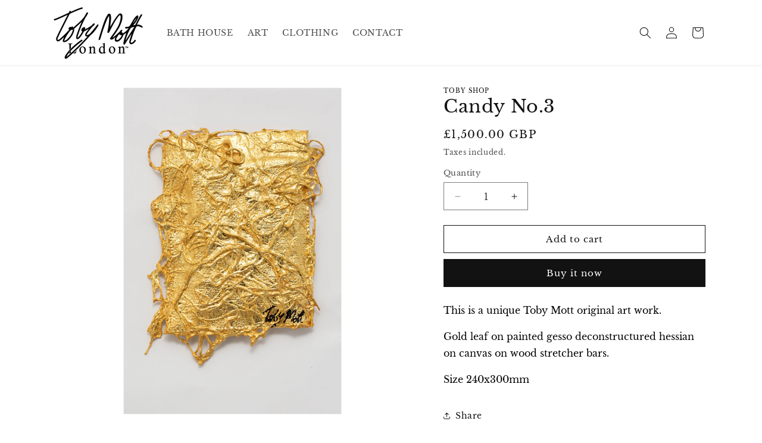

--- FILE ---
content_type: text/html; charset=UTF-8
request_url: https://dev.younet.network/infiniteoption/jxGetCustomVariantId/53598
body_size: 205
content:
 39492391960656

--- FILE ---
content_type: text/javascript; charset=utf-8
request_url: https://www.tobyshop.com/products/candy-no-3.js
body_size: -188
content:
{"id":4851063816272,"title":"Candy No.3","handle":"candy-no-3","description":"\u003cp class=\"p1\" data-mce-fragment=\"1\"\u003e\u003cspan style=\"font-weight: 400;\"\u003eThis is a unique Toby Mott original art work.\u003c\/span\u003e\u003c\/p\u003e\n\u003cp class=\"p1\" data-mce-fragment=\"1\"\u003eGold leaf on painted gesso \u003cspan data-mce-fragment=\"1\"\u003edeconstructured \u003c\/span\u003ehessian on \u003cspan data-mce-fragment=\"1\"\u003ecanvas on \u003c\/span\u003e\u003cspan data-mce-fragment=\"1\"\u003ewood\u003c\/span\u003e stretcher bars.\u003c\/p\u003e\n\u003cp class=\"p1\" data-mce-fragment=\"1\"\u003eSize 240x300mm\u003c\/p\u003e","published_at":"2020-12-06T22:37:42+00:00","created_at":"2020-12-05T23:31:57+00:00","vendor":"Toby Shop","type":"Luxury Punk","tags":["art"],"price":150000,"price_min":150000,"price_max":150000,"available":true,"price_varies":false,"compare_at_price":null,"compare_at_price_min":0,"compare_at_price_max":0,"compare_at_price_varies":false,"variants":[{"id":33083486371920,"title":"Default Title","option1":"Default Title","option2":null,"option3":null,"sku":"1","requires_shipping":true,"taxable":true,"featured_image":null,"available":true,"name":"Candy No.3","public_title":null,"options":["Default Title"],"price":150000,"weight":0,"compare_at_price":null,"inventory_quantity":1,"inventory_management":"shopify","inventory_policy":"deny","barcode":"","requires_selling_plan":false,"selling_plan_allocations":[]}],"images":["\/\/cdn.shopify.com\/s\/files\/1\/0491\/7397\/products\/CANDY_3_24X30cm.jpg?v=1607211122","\/\/cdn.shopify.com\/s\/files\/1\/0491\/7397\/products\/CANDY_3.jpg?v=1607211122"],"featured_image":"\/\/cdn.shopify.com\/s\/files\/1\/0491\/7397\/products\/CANDY_3_24X30cm.jpg?v=1607211122","options":[{"name":"Title","position":1,"values":["Default Title"]}],"url":"\/products\/candy-no-3","media":[{"alt":null,"id":9069258768464,"position":1,"preview_image":{"aspect_ratio":0.667,"height":3890,"width":2596,"src":"https:\/\/cdn.shopify.com\/s\/files\/1\/0491\/7397\/products\/CANDY_3_24X30cm.jpg?v=1607211122"},"aspect_ratio":0.667,"height":3890,"media_type":"image","src":"https:\/\/cdn.shopify.com\/s\/files\/1\/0491\/7397\/products\/CANDY_3_24X30cm.jpg?v=1607211122","width":2596},{"alt":null,"id":9069258735696,"position":2,"preview_image":{"aspect_ratio":0.667,"height":2021,"width":1349,"src":"https:\/\/cdn.shopify.com\/s\/files\/1\/0491\/7397\/products\/CANDY_3.jpg?v=1607211122"},"aspect_ratio":0.667,"height":2021,"media_type":"image","src":"https:\/\/cdn.shopify.com\/s\/files\/1\/0491\/7397\/products\/CANDY_3.jpg?v=1607211122","width":1349}],"requires_selling_plan":false,"selling_plan_groups":[]}